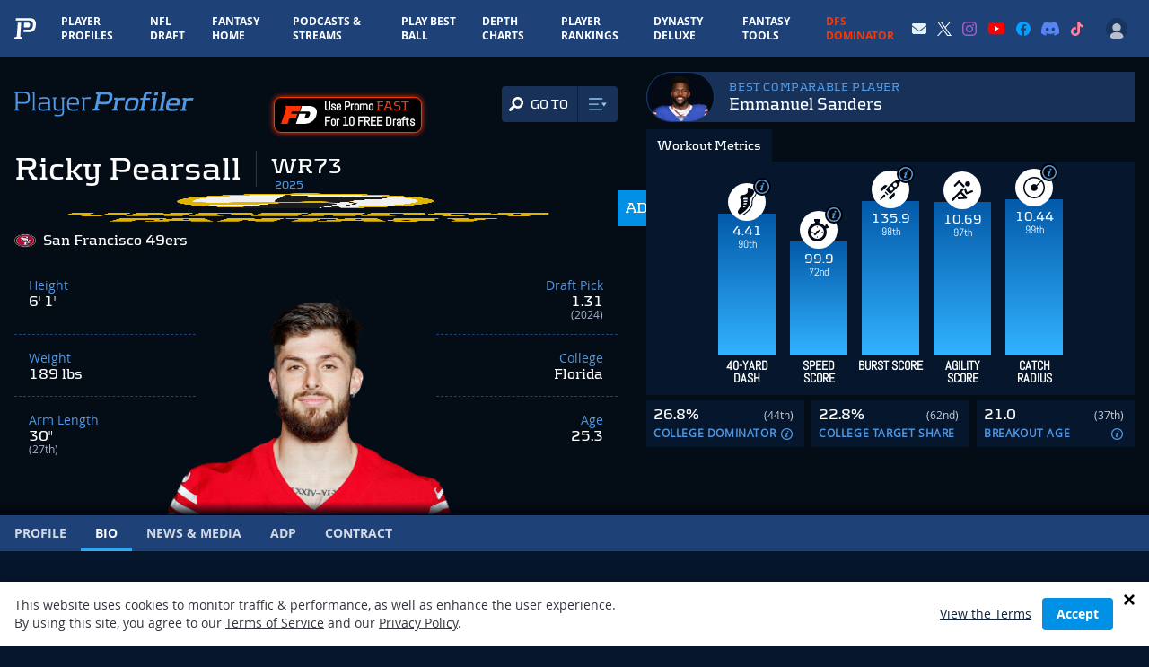

--- FILE ---
content_type: text/html; charset=utf-8
request_url: https://www.google.com/recaptcha/api2/aframe
body_size: 182
content:
<!DOCTYPE HTML><html><head><meta http-equiv="content-type" content="text/html; charset=UTF-8"></head><body><script nonce="NnowM8AA7m1b_EAVfour5g">/** Anti-fraud and anti-abuse applications only. See google.com/recaptcha */ try{var clients={'sodar':'https://pagead2.googlesyndication.com/pagead/sodar?'};window.addEventListener("message",function(a){try{if(a.source===window.parent){var b=JSON.parse(a.data);var c=clients[b['id']];if(c){var d=document.createElement('img');d.src=c+b['params']+'&rc='+(localStorage.getItem("rc::a")?sessionStorage.getItem("rc::b"):"");window.document.body.appendChild(d);sessionStorage.setItem("rc::e",parseInt(sessionStorage.getItem("rc::e")||0)+1);localStorage.setItem("rc::h",'1769035546348');}}}catch(b){}});window.parent.postMessage("_grecaptcha_ready", "*");}catch(b){}</script></body></html>

--- FILE ---
content_type: application/javascript; charset=utf-8
request_url: https://fundingchoicesmessages.google.com/f/AGSKWxXy9exaWatwZBL4B6tdUtrHgHkPud_PTnKIARe1rUxVHZXzfniVPyVzrnoHaTyeuuIlsxEp22XhXCjh3rNsNmigRNT7TnVtLt6Voz47yP-FvzFIn5LYzBluy8VuS-eGHXScyuMNhSbCCFPFj-PoheWQ2N-OxHGbgWgBPSUYmN7YAuJj-ch0NQAvzrfW/_/adreclaim-/adfootleft./toigoogleleads_/cpmrect./adsyndication.
body_size: -1291
content:
window['ed82c959-aad1-4129-a4e1-81796dd78eef'] = true;